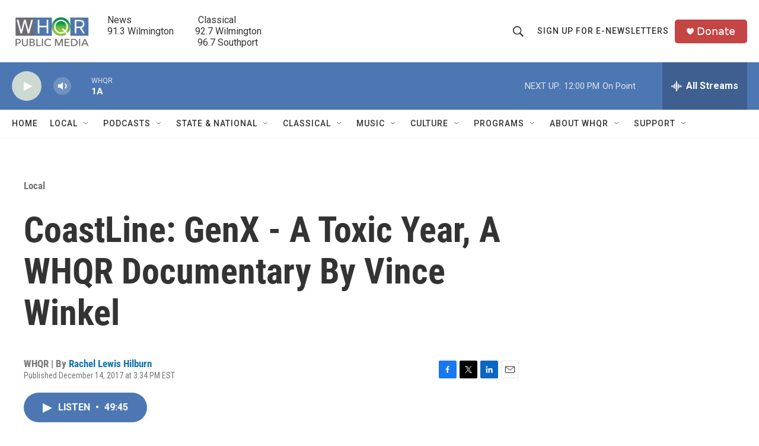

--- FILE ---
content_type: text/html; charset=utf-8
request_url: https://www.google.com/recaptcha/api2/aframe
body_size: 265
content:
<!DOCTYPE HTML><html><head><meta http-equiv="content-type" content="text/html; charset=UTF-8"></head><body><script nonce="t6A5D-C6dhK2V-8W7hea2Q">/** Anti-fraud and anti-abuse applications only. See google.com/recaptcha */ try{var clients={'sodar':'https://pagead2.googlesyndication.com/pagead/sodar?'};window.addEventListener("message",function(a){try{if(a.source===window.parent){var b=JSON.parse(a.data);var c=clients[b['id']];if(c){var d=document.createElement('img');d.src=c+b['params']+'&rc='+(localStorage.getItem("rc::a")?sessionStorage.getItem("rc::b"):"");window.document.body.appendChild(d);sessionStorage.setItem("rc::e",parseInt(sessionStorage.getItem("rc::e")||0)+1);localStorage.setItem("rc::h",'1769096151507');}}}catch(b){}});window.parent.postMessage("_grecaptcha_ready", "*");}catch(b){}</script></body></html>